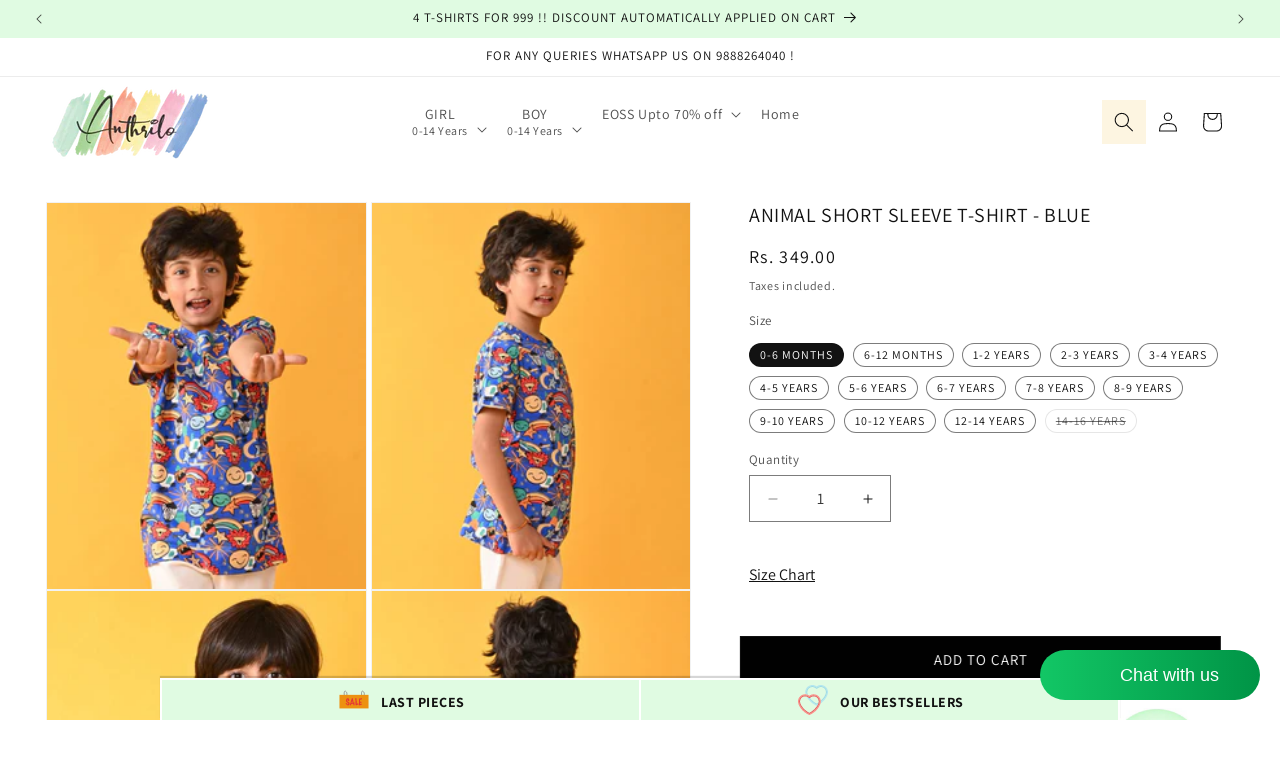

--- FILE ---
content_type: text/javascript
request_url: https://www.anthrilo.com/cdn/shop/t/51/assets/cart.aio.min.js?v=138233502573047439641766484425
body_size: 1068
content:
/*
Generated time: December 23, 2025 10:07
This file was created by the app developer. Feel free to contact the original developer with any questions. It was minified (compressed) by AVADA. AVADA do NOT own this script.
*/
class CartRemoveButton extends HTMLElement{constructor(){super(),this.addEventListener("click",e=>{e.preventDefault(),(this.closest("cart-items")||this.closest("cart-drawer-items")).updateQuantity(this.dataset.index,0,e)})}}customElements.define("cart-remove-button",CartRemoveButton);class CartItems extends HTMLElement{constructor(){super(),this.lineItemStatusElement=document.getElementById("shopping-cart-line-item-status")||document.getElementById("CartDrawer-LineItemStatus");var e=debounce(e=>{this.onChange(e)},ON_CHANGE_DEBOUNCE_TIMER);this.addEventListener("change",e.bind(this))}cartUpdateUnsubscriber=void 0;connectedCallback(){this.cartUpdateUnsubscriber=subscribe(PUB_SUB_EVENTS.cartUpdate,e=>{if("cart-items"!==e.source)return this.onCartUpdate()})}disconnectedCallback(){this.cartUpdateUnsubscriber&&this.cartUpdateUnsubscriber()}resetQuantityInput(e){e=this.querySelector("#Quantity-"+e);e.value=e.getAttribute("value"),this.isEnterPressed=!1}setValidity(e,t,r){e.target.setCustomValidity(r),e.target.reportValidity(),this.resetQuantityInput(t),e.target.select()}validateQuantity(e){var t=parseInt(e.target.value),r=e.target.dataset.index;let a="";t<e.target.dataset.min?a=window.quickOrderListStrings.min_error.replace("[min]",e.target.dataset.min):t>parseInt(e.target.max)?a=window.quickOrderListStrings.max_error.replace("[max]",e.target.max):t%parseInt(e.target.step)!=0&&(a=window.quickOrderListStrings.step_error.replace("[step]",e.target.step)),a?this.setValidity(e,r,a):(e.target.setCustomValidity(""),e.target.reportValidity(),this.updateQuantity(r,t,e,document.activeElement.getAttribute("name"),e.target.dataset.quantityVariantId))}onChange(e){this.validateQuantity(e)}onCartUpdate(){return"CART-DRAWER-ITEMS"===this.tagName?fetch(routes.cart_url+"?section_id=cart-drawer").then(e=>e.text()).then(e=>{var t,r=(new DOMParser).parseFromString(e,"text/html");for(t of["cart-drawer-items",".cart-drawer__footer"]){var a=document.querySelector(t),n=r.querySelector(t);a&&n&&a.replaceWith(n)}}).catch(e=>{console.error(e)}):fetch(routes.cart_url+"?section_id=main-cart-items").then(e=>e.text()).then(e=>{e=(new DOMParser).parseFromString(e,"text/html").querySelector("cart-items");this.innerHTML=e.innerHTML}).catch(e=>{console.error(e)})}getSectionsToRender(){return[{id:"main-cart-items",section:document.getElementById("main-cart-items").dataset.id,selector:".js-contents"},{id:"cart-icon-bubble",section:"cart-icon-bubble",selector:".shopify-section"},{id:"cart-live-region-text",section:"cart-live-region-text",selector:".shopify-section"},{id:"main-cart-footer",section:document.getElementById("main-cart-footer").dataset.id,selector:".js-contents"}]}updateQuantity(s,e,t,o,r){this.enableLoading(s);e=JSON.stringify({line:s,quantity:e,sections:this.getSectionsToRender().map(e=>e.section),sections_url:window.location.pathname});let a=t.currentTarget instanceof CartRemoveButton?"clear":"change";fetch(""+routes.cart_change_url,{...fetchConfig(),body:e}).then(e=>e.text()).then(e=>{let i=JSON.parse(e);CartPerformance.measure(a+':paint-updated-sections"',()=>{var t=document.getElementById("Quantity-"+s)||document.getElementById("Drawer-quantity-"+s),r=document.querySelectorAll(".cart-item");if(i.errors)t.value=t.getAttribute("value"),this.updateLiveRegions(s,i.errors);else{this.classList.toggle("is-empty",0===i.item_count);var a=document.querySelector("cart-drawer"),n=document.getElementById("main-cart-footer"),n=(n&&n.classList.toggle("is-empty",0===i.item_count),a&&a.classList.toggle("is-empty",0===i.item_count),this.getSectionsToRender().forEach(e=>{(document.getElementById(e.id).querySelector(e.selector)||document.getElementById(e.id)).innerHTML=this.getSectionInnerHTML(i.sections[e.section],e.selector)}),i.items[s-1]?i.items[s-1].quantity:void 0);let e="";r.length===i.items.length&&n!==parseInt(t.value)&&(e=void 0===n?window.cartStrings.error:window.cartStrings.quantityError.replace("[quantity]",n)),this.updateLiveRegions(s,e);r=document.getElementById("CartItem-"+s)||document.getElementById("CartDrawer-Item-"+s);r&&r.querySelector(`[name="${o}"]`)?a?trapFocus(a,r.querySelector(`[name="${o}"]`)):r.querySelector(`[name="${o}"]`).focus():0===i.item_count&&a?trapFocus(a.querySelector(".drawer__inner-empty"),a.querySelector("a")):document.querySelector(".cart-item")&&a&&trapFocus(a,document.querySelector(".cart-item__name"))}}),CartPerformance.measureFromEvent(a+":user-action",t),publish(PUB_SUB_EVENTS.cartUpdate,{source:"cart-items",cartData:i,variantId:r})}).catch(()=>{this.querySelectorAll(".loading__spinner").forEach(e=>e.classList.add("hidden")),(document.getElementById("cart-errors")||document.getElementById("CartDrawer-CartErrors")).textContent=window.cartStrings.error}).finally(()=>{this.disableLoading(s)})}updateLiveRegions(e,t){e=document.getElementById("Line-item-error-"+e)||document.getElementById("CartDrawer-LineItemError-"+e);e&&(e.querySelector(".cart-item__error-text").textContent=t),this.lineItemStatusElement.setAttribute("aria-hidden",!0);let r=document.getElementById("cart-live-region-text")||document.getElementById("CartDrawer-LiveRegionText");r.setAttribute("aria-hidden",!1),setTimeout(()=>{r.setAttribute("aria-hidden",!0)},1e3)}getSectionInnerHTML(e,t){return(new DOMParser).parseFromString(e,"text/html").querySelector(t).innerHTML}enableLoading(e){(document.getElementById("main-cart-items")||document.getElementById("CartDrawer-CartItems")).classList.add("cart__items--disabled");var t=this.querySelectorAll(`#CartItem-${e} .loading__spinner`),e=this.querySelectorAll(`#CartDrawer-Item-${e} .loading__spinner`);[...t,...e].forEach(e=>e.classList.remove("hidden")),document.activeElement.blur(),this.lineItemStatusElement.setAttribute("aria-hidden",!1)}disableLoading(e){(document.getElementById("main-cart-items")||document.getElementById("CartDrawer-CartItems")).classList.remove("cart__items--disabled");var t=this.querySelectorAll(`#CartItem-${e} .loading__spinner`),e=this.querySelectorAll(`#CartDrawer-Item-${e} .loading__spinner`);t.forEach(e=>e.classList.add("hidden")),e.forEach(e=>e.classList.add("hidden"))}}customElements.define("cart-items",CartItems),customElements.get("cart-note")||customElements.define("cart-note",class extends HTMLElement{constructor(){super(),this.addEventListener("input",debounce(e=>{var t=JSON.stringify({note:e.target.value});fetch(""+routes.cart_update_url,{...fetchConfig(),body:t}).then(()=>CartPerformance.measureFromEvent("note-update:user-action",e))},ON_CHANGE_DEBOUNCE_TIMER))}});

--- FILE ---
content_type: text/javascript
request_url: https://www.anthrilo.com/cdn/shop/t/51/assets/product-info.aio.min.js?v=91643183008082892641766484425
body_size: 1923
content:
/*
Generated time: December 23, 2025 10:07
This file was created by the app developer. Feel free to contact the original developer with any questions. It was minified (compressed) by AVADA. AVADA do NOT own this script.
*/
customElements.get("product-info")||customElements.define("product-info",class extends HTMLElement{quantityInput=void 0;quantityForm=void 0;onVariantChangeUnsubscriber=void 0;cartUpdateUnsubscriber=void 0;abortController=void 0;pendingRequestUrl=null;preProcessHtmlCallbacks=[];postProcessHtmlCallbacks=[];constructor(){super(),this.quantityInput=this.querySelector(".quantity__input")}connectedCallback(){this.initializeProductSwapUtility(),this.onVariantChangeUnsubscriber=subscribe(PUB_SUB_EVENTS.optionValueSelectionChange,this.handleOptionValueChange.bind(this)),this.initQuantityHandlers(),this.dispatchEvent(new CustomEvent("product-info:loaded",{bubbles:!0}))}addPreProcessCallback(t){this.preProcessHtmlCallbacks.push(t)}initQuantityHandlers(){this.quantityInput&&(this.quantityForm=this.querySelector(".product-form__quantity"),this.quantityForm)&&(this.setQuantityBoundries(),this.dataset.originalSection||(this.cartUpdateUnsubscriber=subscribe(PUB_SUB_EVENTS.cartUpdate,this.fetchQuantityRules.bind(this))))}disconnectedCallback(){this.onVariantChangeUnsubscriber(),this.cartUpdateUnsubscriber?.()}initializeProductSwapUtility(){this.preProcessHtmlCallbacks.push(t=>t.querySelectorAll(".scroll-trigger").forEach(t=>t.classList.add("scroll-trigger--cancel"))),this.postProcessHtmlCallbacks.push(t=>{window?.Shopify?.PaymentButton?.init(),window?.ProductModel?.loadShopifyXR()})}handleOptionValueChange({data:{event:t,target:e,selectedOptionValues:i}}){var a,r;this.contains(t.target)&&(this.resetProductFormState(),t=e.dataset.productUrl||this.pendingRequestUrl||this.dataset.url,this.pendingRequestUrl=t,a=this.dataset.url!==t,r="true"===this.dataset.updateUrl&&a,this.renderProductInfo({requestUrl:this.buildRequestUrlWithParams(t,i,r),targetId:e.id,callback:a?this.handleSwapProduct(t,r):this.handleUpdateProductInfo(t)}))}resetProductFormState(){var t=this.productForm;t?.toggleSubmitButton(!0),t?.handleErrorMessage()}handleSwapProduct(i,a){return t=>{this.productModal?.remove();var e=this.getSelectedVariant(t.querySelector(a?"product-info[id^='MainProduct']":"product-info"));this.updateURL(i,e?.id),a?(document.querySelector("head title").innerHTML=t.querySelector("head title").innerHTML,HTMLUpdateUtility.viewTransition(document.querySelector("main"),t.querySelector("main"),this.preProcessHtmlCallbacks,this.postProcessHtmlCallbacks)):HTMLUpdateUtility.viewTransition(this,t.querySelector("product-info"),this.preProcessHtmlCallbacks,this.postProcessHtmlCallbacks)}}renderProductInfo({requestUrl:t,targetId:e,callback:i}){this.abortController?.abort(),this.abortController=new AbortController,fetch(t,{signal:this.abortController.signal}).then(t=>t.text()).then(t=>{this.pendingRequestUrl=null;t=(new DOMParser).parseFromString(t,"text/html");i(t)}).then(()=>{document.querySelector("#"+e)?.focus()}).catch(t=>{"AbortError"===t.name?console.log("Fetch aborted by user"):console.error(t)})}getSelectedVariant(t){t=t.querySelector("variant-selects [data-selected-variant]")?.innerHTML;return t?JSON.parse(t):null}buildRequestUrlWithParams(t,e,i=!1){var a=[];return i||a.push("section_id="+this.sectionId),e.length&&a.push("option_values="+e.join(",")),t+"?"+a.join("&")}updateOptionValues(t){t=t.querySelector("variant-selects");t&&HTMLUpdateUtility.viewTransition(this.variantSelectors,t,this.preProcessHtmlCallbacks)}handleUpdateProductInfo(i){return a=>{var t,e=this.getSelectedVariant(a);this.pickupAvailability?.update(e),this.updateOptionValues(a),this.updateURL(i,e?.id),this.updateVariantInputs(e?.id),e?(this.updateMedia(a,e?.featured_media?.id),(t=(t,e=t=>!1)=>{var i=a.getElementById(t+"-"+this.sectionId),t=this.querySelector(`#${t}-`+this.dataset.section);i&&t&&(t.innerHTML=i.innerHTML,t.classList.toggle("hidden",e(i)))})("price"),t("Sku",({classList:t})=>t.contains("hidden")),t("Inventory",({innerText:t})=>""===t),t("Volume"),t("Price-Per-Item",({classList:t})=>t.contains("hidden")),this.updateQuantityRules(this.sectionId,a),this.querySelector("#Quantity-Rules-"+this.dataset.section)?.classList.remove("hidden"),this.querySelector("#Volume-Note-"+this.dataset.section)?.classList.remove("hidden"),this.productForm?.toggleSubmitButton(a.getElementById("ProductSubmitButton-"+this.sectionId)?.hasAttribute("disabled")??!0,window.variantStrings.soldOut),publish(PUB_SUB_EVENTS.variantChange,{data:{sectionId:this.sectionId,html:a,variant:e}})):this.setUnavailable()}}updateVariantInputs(e){this.querySelectorAll(`#product-form-${this.dataset.section}, #product-form-installment-`+this.dataset.section).forEach(t=>{t=t.querySelector('input[name="id"]');t.value=e??"",t.dispatchEvent(new Event("change",{bubbles:!0}))})}updateURL(t,e){this.querySelector("share-button")?.updateUrl(""+window.shopUrl+t+(e?"?variant="+e:"")),"false"!==this.dataset.updateUrl&&window.history.replaceState({},"",t+(e?"?variant="+e:""))}setUnavailable(){this.productForm?.toggleSubmitButton(!0,window.variantStrings.unavailable);var t=["price","Inventory","Sku","Price-Per-Item","Volume-Note","Volume","Quantity-Rules"].map(t=>`#${t}-`+this.dataset.section).join(", ");document.querySelectorAll(t).forEach(({classList:t})=>t.add("hidden"))}updateMedia(t,e){if(e){let s=this.querySelector("media-gallery ul");var o=t.querySelector("media-gallery ul");let n=()=>{this.hasAttribute("data-zoom-on-hover")&&enableZoomOnHover(2);var t=Array.from(s.querySelectorAll("li[data-media-id]")),e=new Set(t.map(t=>t.dataset.mediaId)),i=new Map(t.map((t,e)=>[t.dataset.mediaId,{item:t,index:e}]));return[t,e,i]};if(s&&o){let[i,a,r]=n();var u=Array.from(o.querySelectorAll("li[data-media-id]")),l=new Set(u.map(({dataset:t})=>t.mediaId));let e=!1;for(let t=u.length-1;0<=t;t--)a.has(u[t].dataset.mediaId)||(s.prepend(u[t]),e=!0);for(let t=0;t<i.length;t++)l.has(i[t].dataset.mediaId)||(i[t].remove(),e=!0);e&&([i,a,r]=n()),u.forEach((t,e)=>{t=r.get(t.dataset.mediaId);t&&t.index!==e&&(s.insertBefore(t.item,s.querySelector(`li:nth-of-type(${e+1})`)),[i,a,r]=n())})}this.querySelector("media-gallery")?.setActiveMedia?.(this.dataset.section+"-"+e,!0);o=this.productModal?.querySelector(".product-media-modal__content"),e=t.querySelector("product-modal .product-media-modal__content");o&&e&&(o.innerHTML=e.innerHTML)}}setQuantityBoundries(){var t={cartQuantity:this.quantityInput.dataset.cartQuantity?parseInt(this.quantityInput.dataset.cartQuantity):0,min:this.quantityInput.dataset.min?parseInt(this.quantityInput.dataset.min):1,max:this.quantityInput.dataset.max?parseInt(this.quantityInput.dataset.max):null,step:this.quantityInput.step?parseInt(this.quantityInput.step):1};let e=t.min;var i=null===t.max?t.max:t.max-t.cartQuantity;null!==i&&(e=Math.min(e,i)),t.min<=t.cartQuantity&&(e=Math.min(e,t.step)),this.quantityInput.min=e,i?this.quantityInput.max=i:this.quantityInput.removeAttribute("max"),this.quantityInput.value=e,publish(PUB_SUB_EVENTS.quantityUpdate,void 0)}fetchQuantityRules(){var t=this.productForm?.variantIdInput?.value;if(t)return this.querySelector(".quantity__rules-cart .loading__spinner").classList.remove("hidden"),fetch(this.dataset.url+`?variant=${t}&section_id=`+this.dataset.section).then(t=>t.text()).then(t=>{t=(new DOMParser).parseFromString(t,"text/html");this.updateQuantityRules(this.dataset.section,t)}).catch(t=>console.error(t)).finally(()=>this.querySelector(".quantity__rules-cart .loading__spinner").classList.add("hidden"))}updateQuantityRules(t,e){if(this.quantityInput){this.setQuantityBoundries();var i,a=e.getElementById("Quantity-Form-"+t);for(i of[".quantity__input",".quantity__rules",".quantity__label"]){var r,s=this.quantityForm.querySelector(i),n=a.querySelector(i);if(s&&n)if(".quantity__input"===i)for(r of["data-cart-quantity","data-min","data-max","step"]){var o=n.getAttribute(r);null!==o?s.setAttribute(r,o):s.removeAttribute(r)}else s.innerHTML=n.innerHTML}}}get productForm(){return this.querySelector("product-form")}get productModal(){return document.querySelector("#ProductModal-"+this.dataset.section)}get pickupAvailability(){return this.querySelector("pickup-availability")}get variantSelectors(){return this.querySelector("variant-selects")}get relatedProducts(){var t=SectionId.getIdForSection(SectionId.parseId(this.sectionId),"related-products");return document.querySelector(`product-recommendations[data-section-id^="${t}"]`)}get quickOrderList(){var t=SectionId.getIdForSection(SectionId.parseId(this.sectionId),"quick_order_list");return document.querySelector(`quick-order-list[data-id^="${t}"]`)}get sectionId(){return this.dataset.originalSection||this.dataset.section}});